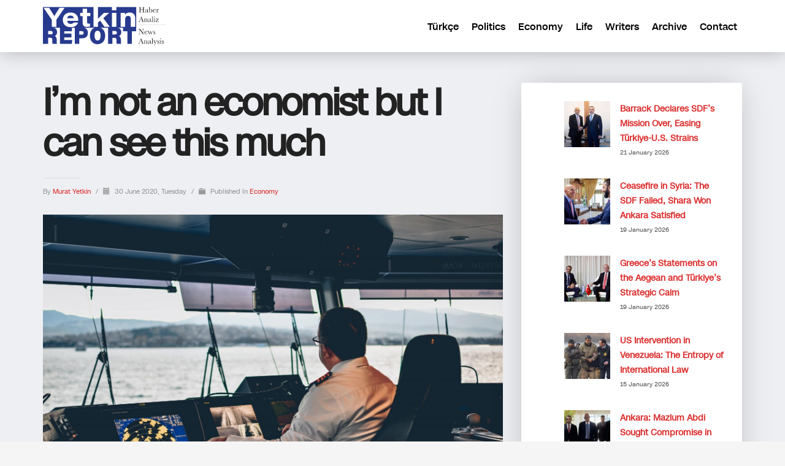

--- FILE ---
content_type: text/html; charset=utf-8
request_url: https://www.google.com/recaptcha/api2/aframe
body_size: 268
content:
<!DOCTYPE HTML><html><head><meta http-equiv="content-type" content="text/html; charset=UTF-8"></head><body><script nonce="69iCk5Udn0LMTsGfz8bWAw">/** Anti-fraud and anti-abuse applications only. See google.com/recaptcha */ try{var clients={'sodar':'https://pagead2.googlesyndication.com/pagead/sodar?'};window.addEventListener("message",function(a){try{if(a.source===window.parent){var b=JSON.parse(a.data);var c=clients[b['id']];if(c){var d=document.createElement('img');d.src=c+b['params']+'&rc='+(localStorage.getItem("rc::a")?sessionStorage.getItem("rc::b"):"");window.document.body.appendChild(d);sessionStorage.setItem("rc::e",parseInt(sessionStorage.getItem("rc::e")||0)+1);localStorage.setItem("rc::h",'1769021423438');}}}catch(b){}});window.parent.postMessage("_grecaptcha_ready", "*");}catch(b){}</script></body></html>